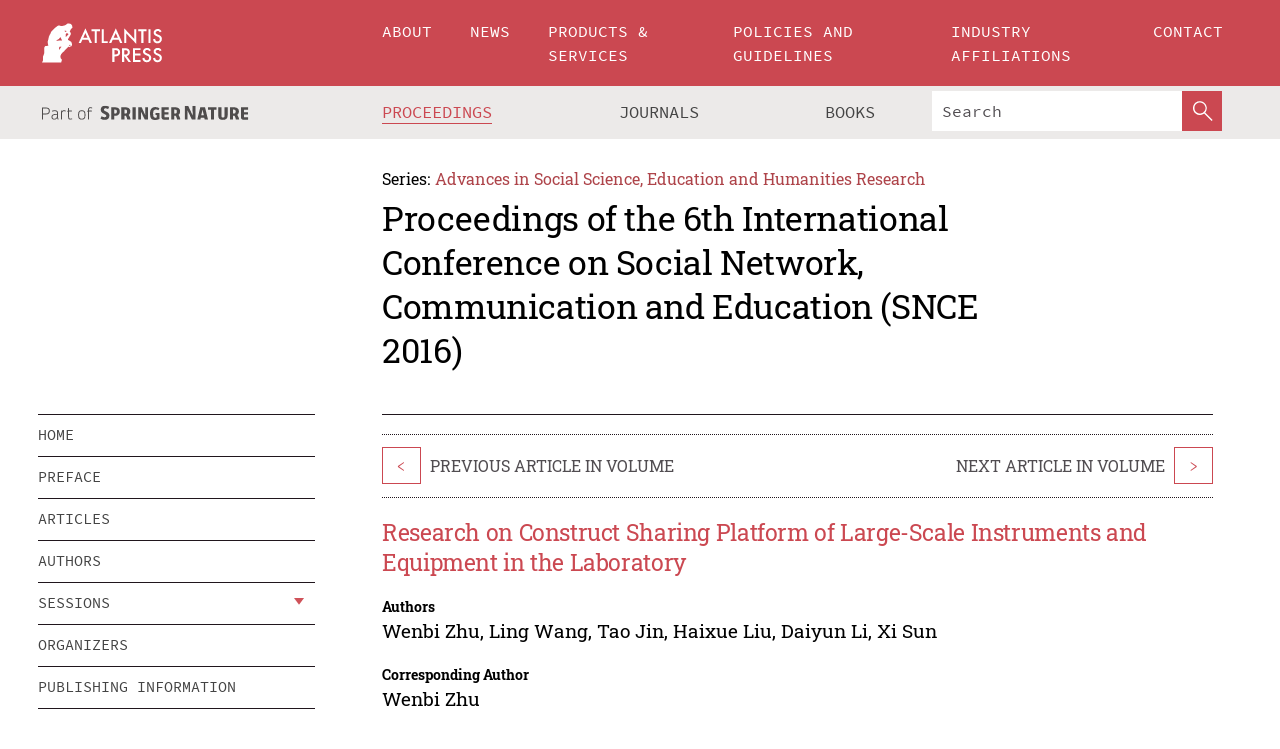

--- FILE ---
content_type: text/html;charset=utf-8
request_url: https://download.atlantis-press.com/proceedings/snce-16/25860538
body_size: 8487
content:
<!DOCTYPE html>
<html lang="en" xml:lang="en"  xmlns:mml="http://www.w3.org/1998/Math/MathML">
	<head>
		<meta charset="utf-8" />
		<meta http-equiv="x-ua-compatible" content="ie=edge">
		<title>Research on Construct Sharing Platform of Large-Scale Instruments and Equipment in the Laboratory | Atlantis Press</title>
		<meta name="description" content="For increase the use ratio of large-scale instruments and equipment in the university laboratory, establish the opening sharing management platform and realize the normalized and networked management, profound research on the management approaches of large-scale laboratory instruments and equipment combined with actual situation of Tianjin Agricultural..."/>
		<meta name="citation_title" content="Research on Construct Sharing Platform of Large-Scale Instruments and Equipment in the Laboratory"/>
		<meta name="citation_author" content="Wenbi Zhu"/>
		<meta name="citation_author" content="Ling Wang"/>
		<meta name="citation_author" content="Tao Jin"/>
		<meta name="citation_author" content="Haixue Liu"/>
		<meta name="citation_author" content="Daiyun Li"/>
		<meta name="citation_author" content="Xi Sun"/>
		<meta name="citation_publication_date" content="2016/09"/>
		<meta name="citation_publisher" content="Atlantis Press"/>
		<meta name="citation_conference_title" content="6th International Conference on Social Network, Communication and Education (SNCE 2016)"/>
		<meta name="citation_pdf_url" content="https://www.atlantis-press.com/article/25860538.pdf"/>
		<meta name="citation_abstract_html_url" content="https://www.atlantis-press.com/proceedings/snce-16/25860538"/>
		<meta name="citation_keywords" content="Large-scale; Instruments and equipment; Opening sharing platform; Networked"/>
		<meta name="citation_doi" content="10.2991/snce-16.2016.29"/>
		<meta name="citation_isbn" content="978-94-6252-225-1"/>
		<meta name="citation_issn" content="2352-5398"/>
		<link rel="schema.dc" href="http://purl.org/dc/elements/1.1/"/>
		<link rel="canonical" href="https://www.atlantis-press.com/proceedings/snce-16/25860538"/>
		<meta name="dc.title" content="Research on Construct Sharing Platform of Large-Scale Instruments and Equipment in the Laboratory"/>
		<meta name="dc.date" content="2016/09/01"/>
		<meta name="dc.contributor" content="Wenbi Zhu"/>
		<meta name="dc.contributor" content="Ling Wang"/>
		<meta name="dc.contributor" content="Tao Jin"/>
		<meta name="dc.contributor" content="Haixue Liu"/>
		<meta name="dc.contributor" content="Daiyun Li"/>
		<meta name="dc.contributor" content="Xi Sun"/>
		
		<meta name="google-site-verification" content="KbXqECmkG4u41SPnOg7xKarpOc1__nxmSFJD8O-ETRg">
		<meta name="google-site-verification" content="esf3zRvZW3DUm6rnNPeP5zLkXwngJ7yCxdrjPBsC_Cs" />
        <meta name="google-site-verification" content="q42GV0Ck9Ue1ZO-kKDK1k1puTvDHwKW978q5P94tsHA" />
		<meta name="viewport" content="width=device-width, initial-scale=1">
		<link rel="stylesheet" href="/css/v1.0-5371-gfd9dab477/icons.css">
		<link rel="stylesheet" href="/css/v1.0-5371-gfd9dab477/bundle.css">
		<script>
			(function(w,d,s,l,i) {
			    w[l]=w[l]||[];
			    w[l].push({
			    'gtm.start':new Date().getTime(),event:'gtm.js'
			    });
			    var f=d.getElementsByTagName(s)[0],
					j=d.createElement(s),dl=l!='dataLayer'?'&l='+l:'';
			    j.async=true;
			    j.src='https://www.googletagmanager.com/gtm.js?id='+i+dl;
			    f.parentNode.insertBefore(j,f);
			})
			(window,document,'script','dataLayer','GTM-M97PJDV');
		</script>
		<script type="text/javascript">
			function CURRENT_YEAR() { return 2026; }
			var globals = (function(w){
				var globals = {"env":"production","version":"v1.0-5371-gfd9dab477","features":["alerts","notifications","remove-crossref-messages-from-inbox","277--trend-md-tracking-code","315--proceedings-proposal-reminders","67--counter-compliance-logging","441--measurements"]};
				globals.isFeatureEnabled = function(f) { return globals.features.indexOf(f) >= 0; };
				return w.globals = globals;
			})(window);
		</script>
	</head>
	<body>
		<noscript><iframe src="https://www.googletagmanager.com/ns.html?id=GTM-M97PJDV"
		height="0" width="0" style="display:none;visibility:hidden"></iframe></noscript>
		<div><div><div id="clientsidecomponent-0"><div class="src-layouts-Header-container maxWidth src-layouts-Header-main" role="banner"><div class="src-layouts-Header-containerInner maxWidthInner"><a id="logo" href="/" class="src-layouts-Header-logo"><img class="src-layouts-Header-logoImage" src="/images/atlantis-press.svg" title="Atlantis Press" alt="Atlantis Press Logo" width="120" height="40"/></a></div></div><div class="src-layouts-Header-menuSecondary src-layouts-Header-menuContainer maxWidth"><div class="src-layouts-Header-menuContainerInner maxWidthInner"><div class="src-layouts-Header-snLogoImageContainer" role="complementary"><img class="src-layouts-Header-snLogo" alt="Part of Springer Nature" title="Atlantis Press is Part of Springer Nature" src="/images/part-of-springer-nature.svg"/></div><nav class="src-layouts-Header-submenuContainer src-layouts-Header-submenuSecondary" style="margin-top:0" role="navigation" aria-label="SecondaryNavigation"><ul class="src-layouts-Header-submenu"><li class="src-layouts-Header-submenuItem"><a class="src-layouts-Header-submenuLink src-layouts-Header-isActive" href="/proceedings"><span class="">Proceedings</span></a></li><li class="src-layouts-Header-submenuItem"><a class="src-layouts-Header-submenuLink" href="/journals"><span class="">Journals</span></a></li><li class="src-layouts-Header-submenuItem"><a class="src-layouts-Header-submenuLink" href="/books"><span class="">Books</span></a></li></ul><div class="src-layouts-Header-searchMobileInner"><form class="src-layouts-Header-search" action="/search" method="get"><input type="search" class="src-layouts-Header-searchBox" name="q" placeholder="Search" aria-label="Search"/><button type="submit" class="src-layouts-Header-searchButton" aria-label="SearchButton"><img style="width:20px;height:20px;display:block;margin:2px 5px" src="/images/loupe.svg" alt="Search Button Icon" width="20" height="20"/></button></form></div></nav></div></div></div></div><div id="contentContainer" role="main"><div class="src-components-container maxWidth"><div class="src-components-containerInner content maxWidthInner"><div id="contentTitleSidebar" class="src-components-titleSidebar"></div><div id="contentTitle" class="src-components-titleMain"><div class="src-components-padder pageTitle"><div><div class="src-components-series"><div><span class="src-components-seriesLabel">Series:</span><a href="/proceedings/series/assehr" class="src-components-seriesLink">Advances in Social Science, Education and Humanities Research</a></div></div><p class="src-components-proceedingsTitle">Proceedings of the 6th International Conference on Social Network, Communication and Education (SNCE 2016)</p></div></div></div><div id="sidebar" class="src-components-bodySidebar"><div id="clientsidecomponent-1"><nav id="stickyNav" class="subnav"><ul><li><a href="/proceedings/snce-16">home</a></li><li><a href="/proceedings/snce-16/preface">preface</a></li><li><a href="/proceedings/snce-16/articles">articles</a></li><li><a href="/proceedings/snce-16/authors">authors</a></li><li class="hasChildren"><a href="#sessions">sessions</a><span class="toggle "></span></li><li><a href="/proceedings/snce-16/people">organizers</a></li><li><a href="/proceedings/snce-16/publishing">publishing information</a></li></ul></nav></div></div><div id="contentPage" class="src-components-bodyMain"><div class="src-components-padder"><div class="src-components-withBorder"><article><div class="src-components-prevNextSection"><div class="src-components-prevLinkWrap src-components-paginationLinks"><a class="src-components-prevLink src-components-Search-itemLink" href="/proceedings/snce-16/25860537" title="Research on University Students&#x27; Innovation and Entrepreneurship Competition">&lt;</a><span class="src-components-prevNextLinkText">Previous Article In Volume</span></div><div class="src-components-downloadWrap"></div><div class="src-components-nextLinkWrap src-components-paginationLinks"><span class="src-components-prevNextLinkText">Next Article In Volume</span><a class="src-components-nextLink src-components-Search-itemLink" href="/proceedings/snce-16/25860539" title="On the Reading Promotion Mode of Aviation Colleges Library">&gt;</a></div></div><h1 class="src-components-title">Research on Construct Sharing Platform of Large-Scale Instruments and Equipment in the Laboratory</h1><div class="src-components-detailList"><div><div class="src-components-detailLabel">Authors</div><div class="src-components-detailDefinition"><div><span><span>Wenbi Zhu</span></span><span>, <span>Ling Wang</span></span><span>, <span>Tao Jin</span></span><span>, <span>Haixue Liu</span></span><span>, <span>Daiyun Li</span></span><span>, <span>Xi Sun</span></span><div class="src-components-detailAffiliations"></div></div><div class="src-components-detailAffiliations"></div></div></div></div><div class="src-components-detailList"><div><div class="src-components-detailLabel">Corresponding Author</div><div class="src-components-detailDefinition"><div><span><span>Wenbi Zhu</span></span><div class="src-components-detailAffiliations"></div></div><div class="src-components-detailAffiliations"></div></div></div></div><div class="src-components-detailTimeline">Available Online September 2016.</div><dl class="src-components-detailList textContent"><dt class="src-components-detailLabel">DOI</dt><dd class="src-components-detailDefinition"><a href="https://doi.org/10.2991/snce-16.2016.29">10.2991/snce-16.2016.29</a><a class="src-components-doiLink" href="/using-dois">How to use a DOI?</a></dd><dt class="src-components-detailLabel">Keywords</dt><dd class="src-components-detailDefinition">Large-scale; Instruments and equipment; Opening sharing platform; Networked</dd><dt class="src-components-detailLabel" id="abstract-0">Abstract</dt><dd class="src-components-detailDefinition"><div class="src-components-content textContent"><p>For increase the use ratio of large-scale instruments and equipment in the university laboratory, establish the opening sharing management platform and realize the normalized and networked management, profound research on the management approaches of large-scale laboratory instruments and equipment combined with actual situation of Tianjin Agricultural University are carried out for the promotion of university education and scientific research orderly developing.</p></div></dd><dt class="src-components-detailLabel">Copyright</dt><dd class="src-components-detailDefinitionCopyright textContent">© 2016, the Authors. Published by Atlantis Press.</dd><dt class="src-components-detailLabel">Open Access</dt><dd class="src-components-detailDefinitionCopyright textContent"><span>This is an open access article distributed under the CC BY-NC license (<a href="http://creativecommons.org/licenses/by-nc/4.0/" class="ext-link">http://creativecommons.org/licenses/by-nc/4.0/</a>).</span></dd></dl><br/><p><a href="https://www.atlantis-press.com/article/25860538.pdf" class="src-components-link"><span>Download article (PDF)</span></a><br/></p><div class="src-components-prevNextSection"><div class="src-components-prevLinkWrap src-components-paginationLinks"><a class="src-components-prevLink src-components-Search-itemLink" href="/proceedings/snce-16/25860537" title="Research on University Students&#x27; Innovation and Entrepreneurship Competition">&lt;</a><span class="src-components-prevNextLinkText">Previous Article In Volume</span></div><div class="src-components-downloadWrap"></div><div class="src-components-nextLinkWrap src-components-paginationLinks"><span class="src-components-prevNextLinkText">Next Article In Volume</span><a class="src-components-nextLink src-components-Search-itemLink" href="/proceedings/snce-16/25860539" title="On the Reading Promotion Mode of Aviation Colleges Library">&gt;</a></div></div><div class="src-components-metaContainer textContent"><dl class="src-components-metaList"><dt class="src-components-metaLabel">Volume Title</dt><dd class="src-components-metaDefinition"><a href="/proceedings/snce-16">Proceedings of the 6th International Conference on Social Network, Communication and Education (SNCE 2016)</a></dd><dt class="src-components-metaLabel">Series</dt><dd class="src-components-metaDefinition"><a href="/proceedings/series/assehr">Advances in Social Science, Education and Humanities Research</a></dd><dt class="src-components-metaLabel">Publication Date</dt><dd class="src-components-metaDefinition">September 2016</dd><dt class="src-components-metaLabel">ISBN</dt><dd class="src-components-metaDefinition">978-94-6252-225-1</dd><dt class="src-components-metaLabel">ISSN</dt><dd class="src-components-metaDefinition">2352-5398</dd><dt class="src-components-metaLabel">DOI</dt><dd class="src-components-metaDefinition"><a href="https://doi.org/10.2991/snce-16.2016.29">10.2991/snce-16.2016.29</a><a style="font-size:0.7rem;margin-left:20px" href="/using-dois">How to use a DOI?</a></dd><dt class="src-components-metaLabel">Copyright</dt><dd class="src-components-metaDefinition">© 2016, the Authors. Published by Atlantis Press.</dd><dt class="src-components-metaLabel">Open Access</dt><dd class="src-components-metaDefinition"><span>This is an open access article distributed under the CC BY-NC license (<a href="http://creativecommons.org/licenses/by-nc/4.0/" class="ext-link">http://creativecommons.org/licenses/by-nc/4.0/</a>).</span></dd></dl></div><div><div id="clientsidecomponent-2" class="src-components-citeContainer"><h3>Cite this article</h3><div><div class="src-components-tabs src-components-tabsNonJustified"><a class="src-components-tab src-components-tabActive">ris</a><a class="src-components-tab false">enw</a><a class="src-components-tab false">bib</a><span class="src-components-spacer"></span></div><div style="clear:left"><div class="src-components-tabContent"><div><pre class="src-components-citationCode">TY  - CONF
AU  - Wenbi Zhu
AU  - Ling Wang
AU  - Tao Jin
AU  - Haixue Liu
AU  - Daiyun Li
AU  - Xi Sun
PY  - 2016/09
DA  - 2016/09
TI  - Research on Construct Sharing Platform of Large-Scale Instruments and Equipment in the Laboratory
BT  - Proceedings of the 6th International Conference on Social Network, Communication and Education (SNCE 2016)
PB  - Atlantis Press
SN  - 2352-5398
UR  - https://doi.org/10.2991/snce-16.2016.29
DO  - 10.2991/snce-16.2016.29
ID  - Zhu2016/09
ER  -
</pre><div><a download="citation.ris" href="[data-uri]" class="src-components-link"><span>download .ris</span></a><span style="padding-left:14px"></span><a href="" class="src-components-button"><span>copy to clipboard</span></a></div></div></div></div></div></div></div></article></div></div></div></div></div></div><footer id="footer" class="src-layouts-Footer-main" role="contentinfo"><div class="src-layouts-Footer-container maxWidth"><div class="src-layouts-Footer-containerInner maxWidthInner"><div class="src-layouts-Footer-about"><h2 class="src-layouts-Footer-titleMain"><a class="src-layouts-Footer-titleLink" href="/">Atlantis Press</a></h2><div class="src-layouts-Footer-aboutText"><p>Atlantis Press – now part of Springer Nature – is a professional publisher of scientific, technical &amp; medical (STM) proceedings, journals and books. We offer world-class services, fast turnaround times and personalised communication. The proceedings and journals on our platform are Open Access and generate millions of downloads every month.</p></div><div class="src-layouts-Footer-contact textContent"><div>For more information, please contact us at: <a href="mailto:contact@atlantis-press.com">contact@atlantis-press.com</a></div></div></div><div class="src-layouts-Footer-linkList"><a class="src-layouts-Footer-link" href="/proceedings"><span>Proceedings</span></a><a class="src-layouts-Footer-link" href="/journals"><span>Journals</span></a><a class="src-layouts-Footer-link" href="/books"><span>Books</span></a><a class="src-layouts-Footer-link" href="/policies"><span>Policies</span></a><button class="src-layouts-Footer-manageCookiesButton" data-cc-action="preferences">Manage Cookies/Do Not Sell My Info</button></div><div class="src-layouts-Footer-linkList"><a class="src-layouts-Footer-link" href="/about"><span>About</span></a><a class="src-layouts-Footer-link" href="/news"><span>News</span></a><a class="src-layouts-Footer-link" href="/contact"><span>Contact</span></a><a class="src-layouts-Footer-link" href="/search"><span>Search</span></a></div></div></div><div class="src-layouts-Footer-copyrightMenu maxWidth"><div class="src-layouts-Footer-copyrightMenuInner maxWidthInner"><div class="src-layouts-Footer-footerLeft">Copyright © 2006-2026 Atlantis Press – now part of Springer Nature</div><div class="src-layouts-Footer-footerRight"><div class="src-layouts-Footer-footerRightItem"><a class="src-layouts-Footer-smallLink" href="/">Home</a><a class="src-layouts-Footer-smallLink" href="/privacy-policy">Privacy Policy</a><a class="src-layouts-Footer-smallLink" href="/terms-of-use">Terms of use</a></div><div class="src-layouts-Footer-footerRightItem"><a target="_blank" class="src-components-social" title="Facebook" href="https://www.facebook.com/AtlantisPress/"><i class="icon-facebook-official"></i></a><a target="_blank" class="src-components-social" title="Twitter" href="https://twitter.com/prmarketingAP"><i class="icon-twitter"></i></a><a target="_blank" class="src-components-social" title="LinkedIn" href="https://www.linkedin.com/company/atlantis-press/"><i class="icon-linkedin-squared"></i></a></div></div></div></div></footer></div>
		<script type="text/x-mathjax-config">
				MathJax.Hub.Config({
				  displayAlign: 'center',
				  "fast-preview": {
					disabled: true
				  },
				  CommonHTML: { linebreaks: { automatic: true } },
				  PreviewHTML: { linebreaks: { automatic: true } },
				  'HTML-CSS': { linebreaks: { automatic: true } },
				  SVG: {
					scale: 90,
					linebreaks: { automatic: true }
				  }
				});
			  </script>
			  <script async src="https://cdnjs.cloudflare.com/ajax/libs/mathjax/2.7.5/MathJax.js?config=MML_SVG"></script>
		<script src="/js/v1.0-5371-gfd9dab477/bundle.js"></script>
		<script>SystemJS.import('main').then(function(main) {main.createClientSideComponents([{"id":"clientsidecomponent-0","module":"layouts/Header","componentClass":"default","props":{"currentPath":"/proceedings/snce-16/25860538"}},{"id":"clientsidecomponent-1","module":"components/Nav","componentClass":"SubNav","props":{"id":"proceedingsNav","items":[{"link":{"title":"home","href":"/proceedings/snce-16"}},{"link":{"title":"preface","href":"/proceedings/snce-16/preface"}},{"link":{"title":"articles","href":"/proceedings/snce-16/articles"}},{"link":{"title":"authors","href":"/proceedings/snce-16/authors"}},{"link":{"title":"sessions","href":"#sessions"},"children":[{"link":{"title":"Sociology","href":"/proceedings/snce-16/sessions/1015"}},{"link":{"title":"Education","href":"/proceedings/snce-16/sessions/1016"}}]},{"link":{"title":"organizers","href":"/proceedings/snce-16/people"}},{"link":{"title":"publishing information","href":"/proceedings/snce-16/publishing"}}]}},{"id":"clientsidecomponent-2","module":"components/article","componentClass":"Cite","props":{"article":{"publicationyear":2016,"article_type_id":3,"proceedings_id":296,"publisher_id":"SNCE-16","publicationdayofmonth":15,"is_depot":false,"createdAt":"2016-08-25T21:41:45.000","lastPageInPublication":null,"hasContentXml":0,"file":"article/file/25860538.pdf","hasXml":1,"fullxml":"\x3c?xml version=\"1.0\" encoding=\"UTF-8\"?>\n\x3c!DOCTYPE article PUBLIC \"-//NLM//DTD JATS (Z39.96) Journal Archiving and Interchange DTD v1.0 20120330//EN\" \"JATS-archivearticle1.dtd\">\n\x3carticle xml:lang=\"en\" xmlns:xlink=\"http://www.w3.org/1999/xlink\">\n\t\x3cfront>\n\t\t\x3cjournal-meta>\n\t\t\t\x3cjournal-id journal-id-type=\"publisher-id\">ASSEHR\x3c/journal-id>\n\t\t\t\x3cjournal-title-group>\n\t\t\t\t\x3cjournal-title>Advances in Social Science, Education and Humanities Research\x3c/journal-title>\n\t\t\t\x3c/journal-title-group>\n\t\t\t\x3cissn pub-type=\"epub\">2352-5398\x3c/issn>\n\t\t\t\x3cpublisher>\n\t\t\t\t\x3cpublisher-name>Atlantis Press\x3c/publisher-name>\n\t\t\t\x3c/publisher>\n\t\t\x3c/journal-meta>\n\t\t\x3carticle-meta>\n\t\t\t\x3carticle-id pub-id-type=\"publisher-id\">SNCE-16\x3c/article-id>\n\t\t\t\x3carticle-id pub-id-type=\"doi\">10.2991/snce-16.2016.29\x3c/article-id>\n\t\t\t\x3carticle-categories>\n\t\t\t\t\n\t\t\t\t\x3csubj-group subj-group-type=\"article type\">\n\t\t\t\t\t\x3csubject>Proceedings Article\x3c/subject>\n\t\t\t\t\x3c/subj-group>\n\t\t\t\x3c/article-categories>\n\t\t\t\x3ctitle-group>\n\t\t\t\t\x3carticle-title>Research on Construct Sharing Platform of Large-Scale Instruments and Equipment in the Laboratory\x3c/article-title>\n\t\t\t\x3c/title-group>\n\t\t\t\x3ccontrib-group>\n\t\t\t\t\x3ccontrib contrib-type=\"author\" corresp=\"yes\">\n\t\t\t\t\t\x3cname>\n\t\t\t\t\t\t\x3csurname>Zhu\x3c/surname>\n\t\t\t\t\t\t\x3cgiven-names>Wenbi\x3c/given-names>\n\t\t\t\t\t\x3c/name>\n\t\t\t\t\x3c/contrib>\n\t\t\t\t\x3ccontrib contrib-type=\"author\">\n\t\t\t\t\t\x3cname>\n\t\t\t\t\t\t\x3csurname>Wang\x3c/surname>\n\t\t\t\t\t\t\x3cgiven-names>Ling\x3c/given-names>\n\t\t\t\t\t\x3c/name>\n\t\t\t\t\x3c/contrib>\n\t\t\t\t\x3ccontrib contrib-type=\"author\">\n\t\t\t\t\t\x3cname>\n\t\t\t\t\t\t\x3csurname>Jin\x3c/surname>\n\t\t\t\t\t\t\x3cgiven-names>Tao\x3c/given-names>\n\t\t\t\t\t\x3c/name>\n\t\t\t\t\x3c/contrib>\n\t\t\t\t\x3ccontrib contrib-type=\"author\">\n\t\t\t\t\t\x3cname>\n\t\t\t\t\t\t\x3csurname>Liu\x3c/surname>\n\t\t\t\t\t\t\x3cgiven-names>Haixue\x3c/given-names>\n\t\t\t\t\t\x3c/name>\n\t\t\t\t\x3c/contrib>\n\t\t\t\t\x3ccontrib contrib-type=\"author\">\n\t\t\t\t\t\x3cname>\n\t\t\t\t\t\t\x3csurname>Li\x3c/surname>\n\t\t\t\t\t\t\x3cgiven-names>Daiyun\x3c/given-names>\n\t\t\t\t\t\x3c/name>\n\t\t\t\t\x3c/contrib>\n\t\t\t\t\x3ccontrib contrib-type=\"author\">\n\t\t\t\t\t\x3cname>\n\t\t\t\t\t\t\x3csurname>Sun\x3c/surname>\n\t\t\t\t\t\t\x3cgiven-names>Xi\x3c/given-names>\n\t\t\t\t\t\x3c/name>\n\t\t\t\t\x3c/contrib>\n\t\t\t\x3c/contrib-group>\n\t\t\t\x3cfpage>null\x3c/fpage>\n\t\t\t\x3clpage>null\x3c/lpage>\n\t\t\t\n\t\t\t\x3chistory/>\n\t\t\t\x3cabstract>&lt;p&gt;For increase the use ratio of large-scale instruments and equipment in the university laboratory, establish the opening sharing management platform and realize the normalized and networked management, profound research on the management approaches of large-scale laboratory instruments and equipment combined with actual situation of Tianjin Agricultural University are carried out for the promotion of university education and scientific research orderly developing.&lt;/p&gt;\x3c/abstract>\n\t\t\t\x3ckwd-group>\n\t\t\t\t\x3ckwd>Large-scale\x3c/kwd>\n\t\t\t\t\x3ckwd>Instruments and equipment\x3c/kwd>\n\t\t\t\t\x3ckwd>Opening sharing platform\x3c/kwd>\n\t\t\t\t\x3ckwd>Networked\x3c/kwd>\n\t\t\t\x3c/kwd-group>\n\t\t\t\x3cpermissions>\n\t\t\t\t\x3ccopyright-statement>© 2016, the Authors. Published by Atlantis Press.\x3c/copyright-statement>\n\t\t\t\t\x3ccopyright-year>2016\x3c/copyright-year>\n\t\t\t\t\x3clicense license-type=\"open-access\">\n\t\t\t\t\t\x3clicense-p>This is an open access article distributed under the CC BY-NC license (\x3cext-link ext-link-type=\"uri\" xlink:href=\"http://creativecommons.org/licenses/by-nc/4.0/\">http://creativecommons.org/licenses/by-nc/4.0/\x3c/ext-link>).\x3c/license-p>\n\t\t\t\t\x3c/license>\n\t\t\t\x3c/permissions>\n\t\t\t\x3cconference>\n\t\t\t\t\x3cconf-acronym>snce-16\x3c/conf-acronym>\n\t\t\t\t\x3cconf-date>2016\x3c/conf-date>\n\t\t\t\t\x3cconf-name>6th International Conference on Social Network, Communication and Education (SNCE 2016)\x3c/conf-name>\n\t\t\t\x3c/conference>\n\t\t\t\x3cself-uri content-type=\"pdf\" xlink:href=\"25860538.pdf\"/>\n\t\t\x3cpub-date pub-type=\"epub\">\x3cyear/>\x3cmonth/>\x3cday/>\x3c/pub-date>\x3c/article-meta>\n\t\x3c/front>\n\x3c/article>","isPublic":1,"title":"Research on Construct Sharing Platform of Large-Scale Instruments and Equipment in the Laboratory","firstPageInPublication":null,"subtitleHtml":null,"corresponding_author_country_id":null,"titleHtml":"Research on Construct Sharing Platform of Large-Scale Instruments and Equipment in the Laboratory","id":25860538,"updatedAt":"2017-10-15T00:24:12.000","isFinal":1,"sessionName":"Education","subtitle":null,"date_deleted":null,"isSubmittable":1,"state":"APPROVED","publicationDate":null,"publicationmonth":9,"metadata_json":{"doi":"10.2991/snce-16.2016.29","fpage":"null","lpage":"null","title":"Research on Construct Sharing Platform of Large-Scale Instruments and Equipment in the Laboratory","authors":[{"name":"Wenbi Zhu","collab":"","surname":"Zhu","givenNames":"Wenbi","isCorrespondingAuthor":true},{"name":"Ling Wang","collab":"","surname":"Wang","givenNames":"Ling","isCorrespondingAuthor":false},{"name":"Tao Jin","collab":"","surname":"Jin","givenNames":"Tao","isCorrespondingAuthor":false},{"name":"Haixue Liu","collab":"","surname":"Liu","givenNames":"Haixue","isCorrespondingAuthor":false},{"name":"Daiyun Li","collab":"","surname":"Li","givenNames":"Daiyun","isCorrespondingAuthor":false},{"name":"Xi Sun","collab":"","surname":"Sun","givenNames":"Xi","isCorrespondingAuthor":false}],"journal":null,"license":{"type":"open-access","description":"This is an open access article distributed under the CC BY-NC license (\x3ca href=\"http://creativecommons.org/licenses/by-nc/4.0/\" class=\"ext-link\">http://creativecommons.org/licenses/by-nc/4.0/\x3c/a>)."},"abstract":"For increase the use ratio of large-scale instruments and equipment in the university laboratory, establish the opening sharing management platform and realize the normalized and networked management, profound research on the management approaches of large-scale laboratory instruments and equipment combined with actual situation of Tianjin Agricultural University are carried out for the promotion of university education and scientific research orderly developing.","keywords":["Large-scale","Instruments and equipment","Opening sharing platform","Networked"],"pseudoId":"SNCE-16","timeline":{"available":{"day":"25","year":"2016","month":"8"}},"abstracts":[{"html":"\x3cp>For increase the use ratio of large-scale instruments and equipment in the university laboratory, establish the opening sharing management platform and realize the normalized and networked management, profound research on the management approaches of large-scale laboratory instruments and equipment combined with actual situation of Tianjin Agricultural University are carried out for the promotion of university education and scientific research orderly developing.\x3c/p>","title":"Abstract"}],"titleHtml":"Research on Construct Sharing Platform of Large-Scale Instruments and Equipment in the Laboratory","authorData":{"authorNotes":[],"contribGroups":[{"authors":[{"name":"Wenbi Zhu","refs":[],"email":"","collab":"","surname":"Zhu","contribIds":[],"givenNames":"Wenbi","corresponding":true},{"name":"Ling Wang","refs":[],"email":"","collab":"","surname":"Wang","contribIds":[],"givenNames":"Ling","corresponding":false},{"name":"Tao Jin","refs":[],"email":"","collab":"","surname":"Jin","contribIds":[],"givenNames":"Tao","corresponding":false},{"name":"Haixue Liu","refs":[],"email":"","collab":"","surname":"Liu","contribIds":[],"givenNames":"Haixue","corresponding":false},{"name":"Daiyun Li","refs":[],"email":"","collab":"","surname":"Li","contribIds":[],"givenNames":"Daiyun","corresponding":false},{"name":"Xi Sun","refs":[],"email":"","collab":"","surname":"Sun","contribIds":[],"givenNames":"Xi","corresponding":false}],"affiliations":[]}]},"categories":[{"type":"heading","title":"Education"},{"type":"article type","title":"Proceedings Article"}],"conference":{"date":"","name":"","acronym":"snce-16"},"pdfFilename":"25860538.pdf","permissions":{"copyrightYear":"2016","copyrightStatement":"© 2016, the Authors. Published by Atlantis Press."},"proceedingsSeries":{"code":"ASSEHR","issn":"2352-5398","title":"Advances in Social Science, Education and Humanities Research"}},"corresponding_author_affiliation":"","zipentry_filename":"25860538.pdf","doi":"10.2991/snce-16.2016.29","type":"proceedings","proceedings_session_id":1016,"proceedings":{"state":"PUBLISHED","printIsbn":null,"conferenceName":"6th International Conference on Social Network, Communication and Education (SNCE 2016)","updatedAt":"2020-09-24T15:12:25.000","numberInBFlux":null,"editors":"Liu Weiguo, Xi’an Technological University, Xi’an, China \x3cbr> Chang Guiran, Northeastern University, Shenyang, China \x3cbr> Zhou Huiyu, Queen’s University Belfast, United Kingdom","id":296,"conferenceEndDate":"2016-07-20T00:00:00.000","code":"snce-16","title":"Proceedings of the 6th International Conference on Social Network, Communication and Education (SNCE 2016)","print":false,"isbn":"978-94-6252-225-1","organizer_user_id":null,"publicationDate":"2016-09-15T00:00:00.000","seriesVolume":77,"conferenceStartDate":"2016-07-18T00:00:00.000","createdAt":"2016-09-15T00:00:00.000","series":{"id":2,"code":"ASSEHR","p_issn":"","e_issn":"2352-5398","is_doaj":true,"name":"Advances in Social Science, Education and Humanities Research","doaj_id":"65c74234fcdb48028942ccfc5d0fc837"}},"session":{"name":"Education","proceedings_id":296,"title":"Education","rank":1,"updatedAt":"2017-10-13T10:23:46.000","id":1016},"articleType":{"id":3,"title":"Proceedings Article"}}}}])});</script>
		<!-- Global site tag (gtag.js) - Google Analytics -->
				<script async src="https://www.googletagmanager.com/gtag/js?id=UA-3203984-3"></script>
				<script type="text/plain" data-cc-script="C02">
					window.dataLayer = window.dataLayer || [];
					function gtag(){dataLayer.push(arguments);}
					gtag('js', new Date());
					gtag('config', 'UA-3203984-3');
				</script>
		<script type="application/ld+json">{"@context": "http://schema.org","@graph": [
    {
        "@type": "ScholarlyArticle",
        "@id": "#article",
        "headline": "Research on Construct Sharing Platform of Large-Scale Instruments and Equipment in the Laboratory",
        "name": "Research on Construct Sharing Platform of Large-Scale Instruments and Equipment in the Laboratory",
        "keywords": "Large-scale; Instruments and equipment; Opening sharing platform; Networked",
        "description": "For increase the use ratio of large-scale instruments and equipment in the university laboratory, establish the opening sharing management platform and realize the normalized and networked management, profound research on the management approaches of large-scale laboratory instruments and equipment combined with actual situation of Tianjin Agricultural University are carried out for the promotion of university education and scientific research orderly developing.",
        "pageStart": null,
        "pageEnd": null,
        "datePublished": "2016/09",
        "url": "https://www.atlantis-press.com/proceedings/snce-16/25860538",
        "sameAs": "https://doi.org/10.2991/snce-16.2016.29",
        "author": [
            {
                "@type": "Person",
                "name": "Wenbi Zhu"
            },
            {
                "@type": "Person",
                "name": "Ling Wang"
            },
            {
                "@type": "Person",
                "name": "Tao Jin"
            },
            {
                "@type": "Person",
                "name": "Haixue Liu"
            },
            {
                "@type": "Person",
                "name": "Daiyun Li"
            },
            {
                "@type": "Person",
                "name": "Xi Sun"
            }
        ],
        "isPartof": {
            "url": "/proceedings/snce-16/sessions/1016"
        }
    }
]}</script>
		<script>(function (w, d, id) {if (!d.documentElement) {return;}var t, rest, e, eTop, eHeight, isSticky, h = function () {var shouldBeSticky = isSticky;t = typeof w.pageXOffset !== "undefined" ? w.pageYOffset : ((d.compatMode || "") === "CSS1Compat") ? d.documentElement.scrollTop : d.body.scrollTop;if (typeof t !== "number") {return;}e = d.getElementById(id);if (!e) {return;}if (typeof eTop === "undefined") {eTop = (function (ptr) {var ret = 0;do {ret += ptr.offsetTop;} while (ptr = ptr.offsetParent);return ret;})(e);eHeight = e.offsetHeight;}if (d.documentElement.offsetWidth < 860) {shouldBeSticky = false;} else {shouldBeSticky = t > eTop && document.getElementById("contentPage").offsetHeight > eHeight + 10;}if (!isSticky && shouldBeSticky) {isSticky = true;e.setAttribute("data-w", e.style.width);e.setAttribute("data-pos", e.style.position);e.setAttribute("data-t", e.style.top);e.style.width = e.offsetWidth + "px";e.style.position = "fixed";} else if (isSticky && !shouldBeSticky) {isSticky = false;e.style.width = e.getAttribute("data-w");e.style.top = e.getAttribute("data-t");e.style.position = e.getAttribute("data-pos");}if (isSticky) {rest = d.documentElement.offsetHeight- d.getElementById("footer").offsetHeight- e.offsetHeight- t;if (rest < 0) {e.style.top = "" + rest + "px";} else if (e.style.top !== "0") {e.style.top = "0";}}};h();w.addEventListener("scroll", h);w.addEventListener("resize", h);w.addEventListener("orientationchange", h);})(window, document, "stickyNav");</script>
		
		<script>SystemJS.import('stats').then(function(stats) { stats.init(); })</script>
	</body>
</html>
